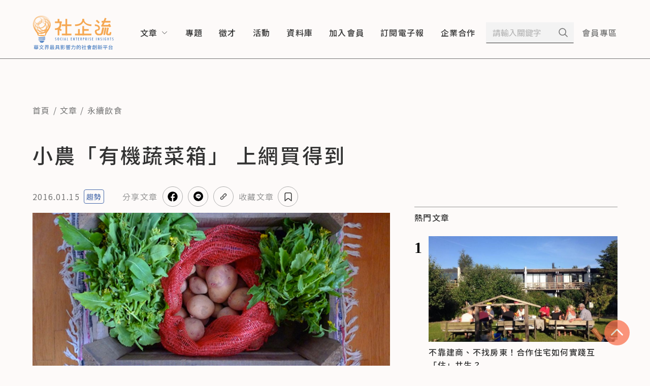

--- FILE ---
content_type: application/javascript; charset=UTF-8
request_url: https://www.seinsights.asia/_next/static/BIUspc8k_HjyzublHgNou/_buildManifest.js
body_size: 961
content:
self.__BUILD_MANIFEST=function(s,e,c,a,t,i,u,r,b,n,o){return{__rewrites:{beforeFiles:[],afterFiles:[{source:"/robots.txt"},{source:"/rss/:site_map*"},{source:"/api/homepage"}],fallback:[]},"/":[s,e,c,a,"static/chunks/pages/index-558ff0a8e3fbefaa.js"],"/_error":["static/chunks/pages/_error-3b0eaa01f47afe3b.js"],"/about/sei":["static/chunks/pages/about/sei-25a896aa232e2a8c.js"],"/article/[id]":[s,e,c,a,t,i,"static/chunks/pages/article/[id]-4fa527881aa1444c.js"],"/category/[slug]":[s,e,c,a,u,"static/chunks/pages/category/[slug]-45462716f362a128.js"],"/column":["static/chunks/pages/column-30b59131b8dd10ec.js"],"/column/[columnId]":[s,"static/chunks/pages/column/[columnId]-46a60cd393863338.js"],"/event":[e,r,b,"static/chunks/pages/event-11ead936d9264290.js"],"/event/[eventId]":[s,e,c,a,t,i,n,"static/chunks/pages/event/[eventId]-eca4e1534178fffc.js"],"/job":[e,r,b,"static/chunks/pages/job-44ebd287397fc6c5.js"],"/job/[jobId]":[s,e,c,a,t,i,n,"static/chunks/pages/job/[jobId]-a306902c2cc60007.js"],"/login":["static/chunks/pages/login-13083f945d321aa1.js"],"/member":[s,"static/chunks/pages/member-d12219641e290683.js"],"/member/account":["static/chunks/pages/member/account-870d37af69994f0b.js"],"/member/bookmarks":[s,u,"static/chunks/pages/member/bookmarks-cd5676aaf39b63f6.js"],"/member/info":[s,e,t,o,"static/chunks/pages/member/info-3464a0edfc091724.js"],"/member/premium":["static/chunks/pages/member/premium-7b84695e7a43db0f.js"],"/member/topic":["static/chunks/pages/member/topic-9efc00a7dfa46efd.js"],"/resource":[e,r,b,"static/chunks/pages/resource-a8f5134ad3dbcbb5.js"],"/resource/[resourceId]":[s,e,c,a,t,i,n,"static/chunks/pages/resource/[resourceId]-e518fb41283cdb49.js"],"/search":["static/chunks/pages/search-01122872ac3586f7.js"],"/section/[[...slug]]":[s,e,c,a,u,"static/chunks/pages/section/[[...slug]]-414fd53db70d5ad9.js"],"/set-topic":["static/chunks/pages/set-topic-763c4d006b58c664.js"],"/specialfeature":[s,"static/chunks/pages/specialfeature-4fad167ed4370b69.js"],"/specialfeature/[featureId]":[s,e,"static/chunks/882-3697bf77e206494b.js",t,i,o,"static/chunks/pages/specialfeature/[featureId]-57cfc3572569e358.js"],"/sustainable-lifestyle":["static/chunks/pages/sustainable-lifestyle-cd5bb9404a91689b.js"],"/tag/[id]":[s,e,c,a,u,"static/chunks/pages/tag/[id]-ab9144beb44513bf.js"],"/updatepassword":["static/chunks/pages/updatepassword-234cc3194f38b1f1.js"],"/verify":["static/chunks/pages/verify-7cd9fdd145a6734a.js"],"/[storyType]":[s,e,c,a,u,"static/chunks/pages/[storyType]-3b9c57fffd15b5ec.js"],sortedPages:["/","/_app","/_error","/about/sei","/article/[id]","/category/[slug]","/column","/column/[columnId]","/event","/event/[eventId]","/job","/job/[jobId]","/login","/member","/member/account","/member/bookmarks","/member/info","/member/premium","/member/topic","/resource","/resource/[resourceId]","/search","/section/[[...slug]]","/set-topic","/specialfeature","/specialfeature/[featureId]","/sustainable-lifestyle","/tag/[id]","/updatepassword","/verify","/[storyType]"]}}("static/chunks/996-5c6ba6c53c85fb50.js","static/chunks/807-2567f6c45f11e9ec.js","static/css/c4f728ee5a43459b.css","static/chunks/534-8a4ed96d23c9248a.js","static/chunks/791-b2cf137ba62ab217.js","static/chunks/296-8206b307ed23f808.js","static/chunks/835-0ab5f515cf2f1eb5.js","static/chunks/824-1e39f0015c52b6e3.js","static/css/5ff0d40026122dc7.css","static/chunks/715-ca8cf6d09f02d4cb.js","static/css/250ff86455070da4.css"),self.__BUILD_MANIFEST_CB&&self.__BUILD_MANIFEST_CB();